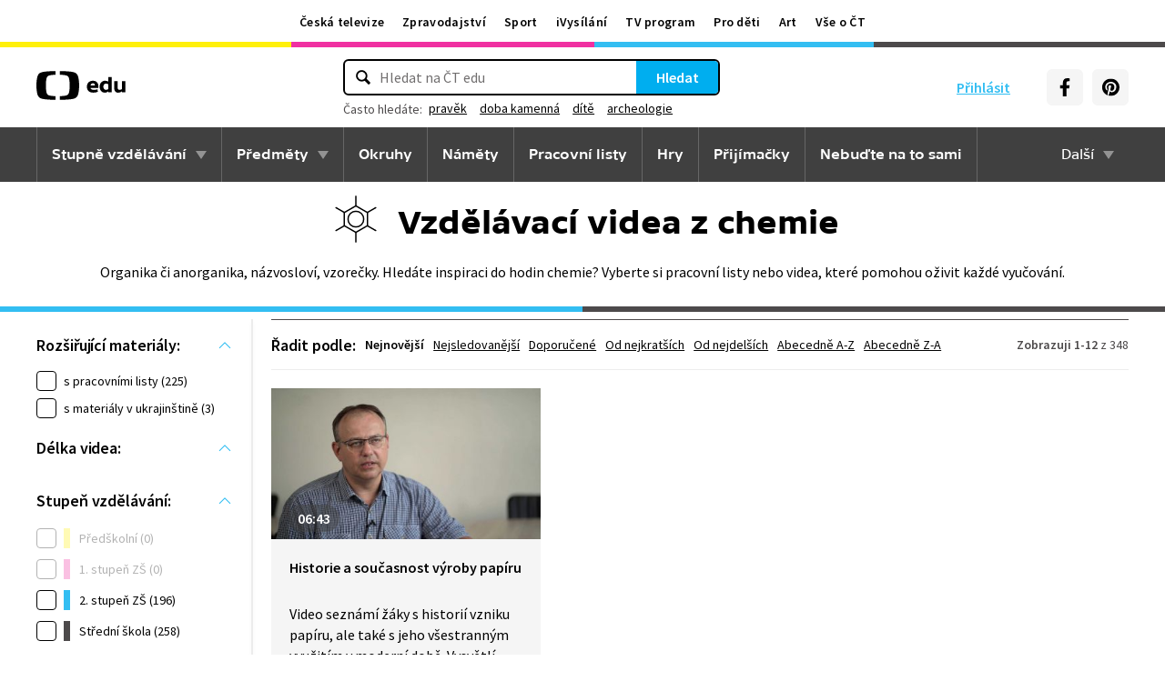

--- FILE ---
content_type: text/plain; charset=utf-8
request_url: https://events.getsitectrl.com/api/v1/events
body_size: 557
content:
{"id":"66f833a7b274c343","user_id":"66f833a7b27d0c2a","time":1769003196105,"token":"1769003196.7c062aeaa07fdb24a9f35c6963aa6324.8ff891aff19693ca04c257823bd3d804","geo":{"ip":"3.15.173.111","geopath":"147015:147763:220321:","geoname_id":4509177,"longitude":-83.0061,"latitude":39.9625,"postal_code":"43215","city":"Columbus","region":"Ohio","state_code":"OH","country":"United States","country_code":"US","timezone":"America/New_York"},"ua":{"platform":"Desktop","os":"Mac OS","os_family":"Mac OS X","os_version":"10.15.7","browser":"Other","browser_family":"ClaudeBot","browser_version":"1.0","device":"Spider","device_brand":"Spider","device_model":"Desktop"},"utm":{}}

--- FILE ---
content_type: image/svg+xml
request_url: https://edu.ceskatelevize.cz/img/subject/ico-chemie.svg
body_size: 220
content:
<svg xmlns="http://www.w3.org/2000/svg" width="64" height="64" viewBox="0 0 64 64">
  <g fill="none" fill-rule="evenodd" stroke-linecap="round" stroke-linejoin="round">
    <polygon stroke="#000" stroke-width="1.5" points="19.374 24.71 19.374 39.289 32 46.579 44.626 39.289 44.626 24.71 32 17.42"/>
    <g stroke="#000" stroke-width="1.5" transform="translate(10 6)">
      <path d="M30.6436 26C30.6436 21.227 26.7736 17.356 21.9996 17.356 17.2266 17.356 13.3566 21.227 13.3566 26 13.3566 30.773 17.2266 34.644 21.9996 34.644 26.7736 34.644 30.6436 30.773 30.6436 26zM22 11.4209L22 .8659M22 51.1338L22 40.5788M9.374 18.7104L.233 13.4334M43.7666 38.5669L34.6256 33.2899M9.374 33.2896L.233 38.5666M43.7666 13.4331L34.6256 18.7101"/>
    </g>
  </g>
</svg>
